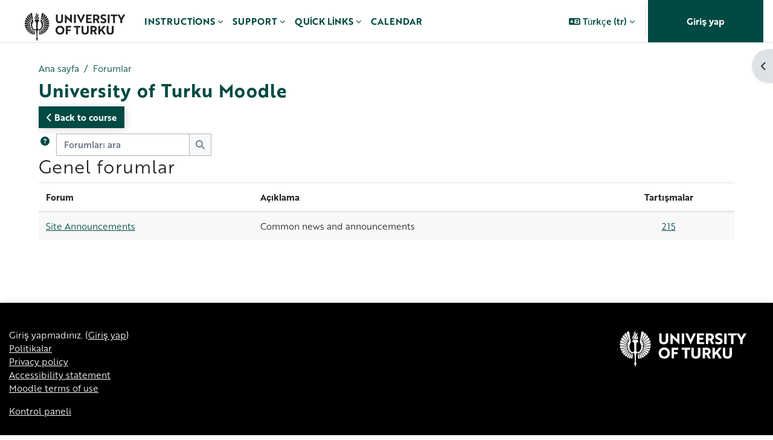

--- FILE ---
content_type: text/html; charset=utf-8
request_url: https://moodle.utu.fi/mod/forum/index.php?id=1&lang=tr
body_size: 13924
content:
<!DOCTYPE html>

<html  dir="ltr" lang="tr" xml:lang="tr">
<head>
    <title>UTU Moodle: Forumlar | UTU Moodle</title>
    <link rel="shortcut icon" href="https://moodle.utu.fi/pluginfile.php/1/theme_maisteriboost/favicon/0/favicon.png" />
    <meta http-equiv="Content-Type" content="text/html; charset=utf-8" />
<meta name="keywords" content="moodle, UTU Moodle: Forumlar | UTU Moodle" />
<link rel="stylesheet" type="text/css" href="https://moodle.utu.fi/theme/yui_combo.php?rollup/3.18.1/yui-moodlesimple-min.css" /><script id="firstthemesheet" type="text/css">/** Required in order to fix style inclusion problems in IE with YUI **/</script><link rel="stylesheet" type="text/css" href="https://moodle.utu.fi/theme/styles.php/maisteriboost/1765897036_1765897023/all" />
<link rel="stylesheet" type="text/css" href="https://moodle.utu.fi/course/format/onetopic/styles.php" />
<script>
//<![CDATA[
var M = {}; M.yui = {};
M.pageloadstarttime = new Date();
M.cfg = {"wwwroot":"https:\/\/moodle.utu.fi","apibase":"https:\/\/moodle.utu.fi\/r.php\/api","homeurl":{},"sesskey":"cf0vMQmHUW","sessiontimeout":"14400","sessiontimeoutwarning":1200,"themerev":"1765897036","slasharguments":1,"theme":"maisteriboost","iconsystemmodule":"core\/icon_system_fontawesome","jsrev":"1765896261","admin":"admin","svgicons":true,"usertimezone":"Avrupa\/Helsinki","language":"tr","courseId":1,"courseContextId":2,"contextid":2,"contextInstanceId":1,"langrev":1768791629,"templaterev":"1765896261","siteId":1,"userId":0};var yui1ConfigFn = function(me) {if(/-skin|reset|fonts|grids|base/.test(me.name)){me.type='css';me.path=me.path.replace(/\.js/,'.css');me.path=me.path.replace(/\/yui2-skin/,'/assets/skins/sam/yui2-skin')}};
var yui2ConfigFn = function(me) {var parts=me.name.replace(/^moodle-/,'').split('-'),component=parts.shift(),module=parts[0],min='-min';if(/-(skin|core)$/.test(me.name)){parts.pop();me.type='css';min=''}
if(module){var filename=parts.join('-');me.path=component+'/'+module+'/'+filename+min+'.'+me.type}else{me.path=component+'/'+component+'.'+me.type}};
YUI_config = {"debug":false,"base":"https:\/\/moodle.utu.fi\/lib\/yuilib\/3.18.1\/","comboBase":"https:\/\/moodle.utu.fi\/theme\/yui_combo.php?","combine":true,"filter":null,"insertBefore":"firstthemesheet","groups":{"yui2":{"base":"https:\/\/moodle.utu.fi\/lib\/yuilib\/2in3\/2.9.0\/build\/","comboBase":"https:\/\/moodle.utu.fi\/theme\/yui_combo.php?","combine":true,"ext":false,"root":"2in3\/2.9.0\/build\/","patterns":{"yui2-":{"group":"yui2","configFn":yui1ConfigFn}}},"moodle":{"name":"moodle","base":"https:\/\/moodle.utu.fi\/theme\/yui_combo.php?m\/1765896261\/","combine":true,"comboBase":"https:\/\/moodle.utu.fi\/theme\/yui_combo.php?","ext":false,"root":"m\/1765896261\/","patterns":{"moodle-":{"group":"moodle","configFn":yui2ConfigFn}},"filter":null,"modules":{"moodle-core-handlebars":{"condition":{"trigger":"handlebars","when":"after"}},"moodle-core-chooserdialogue":{"requires":["base","panel","moodle-core-notification"]},"moodle-core-actionmenu":{"requires":["base","event","node-event-simulate"]},"moodle-core-lockscroll":{"requires":["plugin","base-build"]},"moodle-core-maintenancemodetimer":{"requires":["base","node"]},"moodle-core-blocks":{"requires":["base","node","io","dom","dd","dd-scroll","moodle-core-dragdrop","moodle-core-notification"]},"moodle-core-notification":{"requires":["moodle-core-notification-dialogue","moodle-core-notification-alert","moodle-core-notification-confirm","moodle-core-notification-exception","moodle-core-notification-ajaxexception"]},"moodle-core-notification-dialogue":{"requires":["base","node","panel","escape","event-key","dd-plugin","moodle-core-widget-focusafterclose","moodle-core-lockscroll"]},"moodle-core-notification-alert":{"requires":["moodle-core-notification-dialogue"]},"moodle-core-notification-confirm":{"requires":["moodle-core-notification-dialogue"]},"moodle-core-notification-exception":{"requires":["moodle-core-notification-dialogue"]},"moodle-core-notification-ajaxexception":{"requires":["moodle-core-notification-dialogue"]},"moodle-core-dragdrop":{"requires":["base","node","io","dom","dd","event-key","event-focus","moodle-core-notification"]},"moodle-core-event":{"requires":["event-custom"]},"moodle-core_availability-form":{"requires":["base","node","event","event-delegate","panel","moodle-core-notification-dialogue","json"]},"moodle-course-categoryexpander":{"requires":["node","event-key"]},"moodle-course-management":{"requires":["base","node","io-base","moodle-core-notification-exception","json-parse","dd-constrain","dd-proxy","dd-drop","dd-delegate","node-event-delegate"]},"moodle-course-dragdrop":{"requires":["base","node","io","dom","dd","dd-scroll","moodle-core-dragdrop","moodle-core-notification","moodle-course-coursebase","moodle-course-util"]},"moodle-course-util":{"requires":["node"],"use":["moodle-course-util-base"],"submodules":{"moodle-course-util-base":{},"moodle-course-util-section":{"requires":["node","moodle-course-util-base"]},"moodle-course-util-cm":{"requires":["node","moodle-course-util-base"]}}},"moodle-form-dateselector":{"requires":["base","node","overlay","calendar"]},"moodle-form-shortforms":{"requires":["node","base","selector-css3","moodle-core-event"]},"moodle-question-chooser":{"requires":["moodle-core-chooserdialogue"]},"moodle-question-searchform":{"requires":["base","node"]},"moodle-availability_completion-form":{"requires":["base","node","event","moodle-core_availability-form"]},"moodle-availability_date-form":{"requires":["base","node","event","io","moodle-core_availability-form"]},"moodle-availability_grade-form":{"requires":["base","node","event","moodle-core_availability-form"]},"moodle-availability_group-form":{"requires":["base","node","event","moodle-core_availability-form"]},"moodle-availability_grouping-form":{"requires":["base","node","event","moodle-core_availability-form"]},"moodle-availability_language-form":{"requires":["base","node","event","node-event-simulate","moodle-core_availability-form"]},"moodle-availability_profile-form":{"requires":["base","node","event","moodle-core_availability-form"]},"moodle-availability_xp-form":{"requires":["base","node","event","handlebars","moodle-core_availability-form"]},"moodle-mod_assign-history":{"requires":["node","transition"]},"moodle-mod_attendance-groupfilter":{"requires":["base","node"]},"moodle-mod_customcert-rearrange":{"requires":["dd-delegate","dd-drag"]},"moodle-mod_quiz-questionchooser":{"requires":["moodle-core-chooserdialogue","moodle-mod_quiz-util","querystring-parse"]},"moodle-mod_quiz-quizbase":{"requires":["base","node"]},"moodle-mod_quiz-modform":{"requires":["base","node","event"]},"moodle-mod_quiz-toolboxes":{"requires":["base","node","event","event-key","io","moodle-mod_quiz-quizbase","moodle-mod_quiz-util-slot","moodle-core-notification-ajaxexception"]},"moodle-mod_quiz-autosave":{"requires":["base","node","event","event-valuechange","node-event-delegate","io-form","datatype-date-format"]},"moodle-mod_quiz-dragdrop":{"requires":["base","node","io","dom","dd","dd-scroll","moodle-core-dragdrop","moodle-core-notification","moodle-mod_quiz-quizbase","moodle-mod_quiz-util-base","moodle-mod_quiz-util-page","moodle-mod_quiz-util-slot","moodle-course-util"]},"moodle-mod_quiz-util":{"requires":["node","moodle-core-actionmenu"],"use":["moodle-mod_quiz-util-base"],"submodules":{"moodle-mod_quiz-util-base":{},"moodle-mod_quiz-util-slot":{"requires":["node","moodle-mod_quiz-util-base"]},"moodle-mod_quiz-util-page":{"requires":["node","moodle-mod_quiz-util-base"]}}},"moodle-message_airnotifier-toolboxes":{"requires":["base","node","io"]},"moodle-block_xp-filters":{"requires":["base","node","moodle-core-dragdrop","moodle-core-notification-confirm","moodle-block_xp-rulepicker"]},"moodle-block_xp-notification":{"requires":["base","node","handlebars","button-plugin","moodle-core-notification-dialogue"]},"moodle-block_xp-rulepicker":{"requires":["base","node","handlebars","moodle-core-notification-dialogue"]},"moodle-editor_atto-editor":{"requires":["node","transition","io","overlay","escape","event","event-simulate","event-custom","node-event-html5","node-event-simulate","yui-throttle","moodle-core-notification-dialogue","moodle-editor_atto-rangy","handlebars","timers","querystring-stringify"]},"moodle-editor_atto-plugin":{"requires":["node","base","escape","event","event-outside","handlebars","event-custom","timers","moodle-editor_atto-menu"]},"moodle-editor_atto-menu":{"requires":["moodle-core-notification-dialogue","node","event","event-custom"]},"moodle-editor_atto-rangy":{"requires":[]},"moodle-report_eventlist-eventfilter":{"requires":["base","event","node","node-event-delegate","datatable","autocomplete","autocomplete-filters"]},"moodle-report_loglive-fetchlogs":{"requires":["base","event","node","io","node-event-delegate"]},"moodle-gradereport_history-userselector":{"requires":["escape","event-delegate","event-key","handlebars","io-base","json-parse","moodle-core-notification-dialogue"]},"moodle-qbank_editquestion-chooser":{"requires":["moodle-core-chooserdialogue"]},"moodle-tool_lp-dragdrop-reorder":{"requires":["moodle-core-dragdrop"]},"moodle-assignfeedback_editpdf-editor":{"requires":["base","event","node","io","graphics","json","event-move","event-resize","transition","querystring-stringify-simple","moodle-core-notification-dialog","moodle-core-notification-alert","moodle-core-notification-warning","moodle-core-notification-exception","moodle-core-notification-ajaxexception"]},"moodle-atto_accessibilitychecker-button":{"requires":["color-base","moodle-editor_atto-plugin"]},"moodle-atto_accessibilityhelper-button":{"requires":["moodle-editor_atto-plugin"]},"moodle-atto_align-button":{"requires":["moodle-editor_atto-plugin"]},"moodle-atto_bold-button":{"requires":["moodle-editor_atto-plugin"]},"moodle-atto_charmap-button":{"requires":["moodle-editor_atto-plugin"]},"moodle-atto_clear-button":{"requires":["moodle-editor_atto-plugin"]},"moodle-atto_collapse-button":{"requires":["moodle-editor_atto-plugin"]},"moodle-atto_echo360attoplugin-button":{"requires":["moodle-editor_atto-plugin"]},"moodle-atto_emojipicker-button":{"requires":["moodle-editor_atto-plugin"]},"moodle-atto_emoticon-button":{"requires":["moodle-editor_atto-plugin"]},"moodle-atto_equation-button":{"requires":["moodle-editor_atto-plugin","moodle-core-event","io","event-valuechange","tabview","array-extras"]},"moodle-atto_fontfamily-button":{"requires":["moodle-editor_atto-plugin"]},"moodle-atto_fullscreen-button":{"requires":["event-resize","moodle-editor_atto-plugin"]},"moodle-atto_h5p-button":{"requires":["moodle-editor_atto-plugin"]},"moodle-atto_html-codemirror":{"requires":["moodle-atto_html-codemirror-skin"]},"moodle-atto_html-beautify":{},"moodle-atto_html-button":{"requires":["promise","moodle-editor_atto-plugin","moodle-atto_html-beautify","moodle-atto_html-codemirror","event-valuechange"]},"moodle-atto_image-button":{"requires":["moodle-editor_atto-plugin"]},"moodle-atto_indent-button":{"requires":["moodle-editor_atto-plugin"]},"moodle-atto_italic-button":{"requires":["moodle-editor_atto-plugin"]},"moodle-atto_link-button":{"requires":["moodle-editor_atto-plugin"]},"moodle-atto_managefiles-usedfiles":{"requires":["node","escape"]},"moodle-atto_managefiles-button":{"requires":["moodle-editor_atto-plugin"]},"moodle-atto_media-button":{"requires":["moodle-editor_atto-plugin","moodle-form-shortforms"]},"moodle-atto_multilang2-button":{"requires":["moodle-editor_atto-plugin"]},"moodle-atto_noautolink-button":{"requires":["moodle-editor_atto-plugin"]},"moodle-atto_orderedlist-button":{"requires":["moodle-editor_atto-plugin"]},"moodle-atto_recordrtc-recording":{"requires":["moodle-atto_recordrtc-button"]},"moodle-atto_recordrtc-button":{"requires":["moodle-editor_atto-plugin","moodle-atto_recordrtc-recording"]},"moodle-atto_rtl-button":{"requires":["moodle-editor_atto-plugin"]},"moodle-atto_strike-button":{"requires":["moodle-editor_atto-plugin"]},"moodle-atto_styles-button":{"requires":["moodle-editor_atto-plugin"]},"moodle-atto_subscript-button":{"requires":["moodle-editor_atto-plugin"]},"moodle-atto_superscript-button":{"requires":["moodle-editor_atto-plugin"]},"moodle-atto_table-button":{"requires":["moodle-editor_atto-plugin","moodle-editor_atto-menu","event","event-valuechange"]},"moodle-atto_title-button":{"requires":["moodle-editor_atto-plugin"]},"moodle-atto_underline-button":{"requires":["moodle-editor_atto-plugin"]},"moodle-atto_undo-button":{"requires":["moodle-editor_atto-plugin"]},"moodle-atto_unorderedlist-button":{"requires":["moodle-editor_atto-plugin"]}}},"gallery":{"name":"gallery","base":"https:\/\/moodle.utu.fi\/lib\/yuilib\/gallery\/","combine":true,"comboBase":"https:\/\/moodle.utu.fi\/theme\/yui_combo.php?","ext":false,"root":"gallery\/1765896261\/","patterns":{"gallery-":{"group":"gallery"}}}},"modules":{"core_filepicker":{"name":"core_filepicker","fullpath":"https:\/\/moodle.utu.fi\/lib\/javascript.php\/1765896261\/repository\/filepicker.js","requires":["base","node","node-event-simulate","json","async-queue","io-base","io-upload-iframe","io-form","yui2-treeview","panel","cookie","datatable","datatable-sort","resize-plugin","dd-plugin","escape","moodle-core_filepicker","moodle-core-notification-dialogue"]},"core_comment":{"name":"core_comment","fullpath":"https:\/\/moodle.utu.fi\/lib\/javascript.php\/1765896261\/comment\/comment.js","requires":["base","io-base","node","json","yui2-animation","overlay","escape"]}},"logInclude":[],"logExclude":[],"logLevel":null};
M.yui.loader = {modules: {}};

//]]>
</script>

<meta name="moodle-validation" content="988ec9cec6ff80c522781b7726a97685">
<script>
  (function(d) {
    var config = {
      kitId: 'xte4arw',
      scriptTimeout: 3000,
      async: true
    },
    h=d.documentElement,t=setTimeout(function(){h.className=h.className.replace(/\bwf-loading\b/g,"")+" wf-inactive";},config.scriptTimeout),tk=d.createElement("script"),f=false,s=d.getElementsByTagName("script")[0],a;h.className+=" wf-loading";tk.src='https://use.typekit.net/'+config.kitId+'.js';tk.async=true;tk.onload=tk.onreadystatechange=function(){a=this.readyState;if(f||a&&a!="complete"&&a!="loaded")return;f=true;clearTimeout(t);try{Typekit.load(config)}catch(e){}};s.parentNode.insertBefore(tk,s)
  })(document);
</script>

<!-- Matomo Tag Manager -->
<script type="text/javascript">
var _mtm = _mtm || [];
_mtm.push({'mtm.startTime': (new Date().getTime()), 'event': 'mtm.Start'});
var d=document, g=d.createElement('script'), s=d.getElementsByTagName('script')[0];
g.type='text/javascript'; g.async=true; g.defer=true; g.src='https://analytics.utu.fi/js/container_o57xbrBf.js'; s.parentNode.insertBefore(g,s);
</script>


<link rel="stylesheet" href="https://use.typekit.net/xte4arw.css">


    <meta name="viewport" content="width=device-width, initial-scale=1.0">
    <style>
    @font-face {
        font-family: 'primaryfont';
        src: url("https://moodle.utu.fi/pluginfile.php/1/theme_maisteriboost/primaryfont/0/NotoSans-Regular.ttf") format('truetype');
        font-weight: normal;
        font-style: normal;
    }
    </style>
</head>

<body  id="page-mod-forum-index" class="format-site  path-mod path-mod-forum chrome dir-ltr lang-tr yui-skin-sam yui3-skin-sam moodle-utu-fi pagelayout-incourse course-1 context-2 notloggedin theme uses-drawers" >
<div class="toast-wrapper mx-auto py-0 fixed-top" role="status" aria-live="polite"></div>
<div id="page-wrapper" class="d-print-block">

    <div>
    <a class="sr-only sr-only-focusable" href="#maincontent">Ana içeriğe git</a>
</div><script src="https://moodle.utu.fi/lib/javascript.php/1765896261/lib/polyfills/polyfill.js"></script>
<script src="https://moodle.utu.fi/theme/yui_combo.php?rollup/3.18.1/yui-moodlesimple-min.js"></script><script src="https://moodle.utu.fi/lib/javascript.php/1765896261/lib/javascript-static.js"></script>
<script>
//<![CDATA[
document.body.className += ' jsenabled';
//]]>
</script>

<div class="eupopup eupopup-container eupopup-container-block eupopup-container-bottom eupopup-block eupopup-style-compact" role="dialog" aria-label="Politikalar">
    </div>
    <div class="eupopup-markup d-none">
        <div class="eupopup-head"></div>
        <div class="eupopup-body">
            Bu web sitesinde gezinmeye devam ederseniz, politikalarımızı kabul etmiş olursunuz:
            <ul>
                    <li>
                        <a href="https://moodle.utu.fi/admin/tool/policy/view.php?versionid=4&amp;returnurl=https%3A%2F%2Fmoodle.utu.fi%2Fmod%2Fforum%2Findex.php%3Fid%3D1" data-action="view-guest" data-versionid="4" data-behalfid="1">
                            Käyttösäännöt / Terms of Use
                        </a>
                    </li>
            </ul>
        </div>
        <div class="eupopup-buttons">
            <a href="#" class="eupopup-button eupopup-button_1">Devam et</a>
        </div>
        <div class="clearfix"></div>
        <a href="#" class="eupopup-closebutton">x</a>
    </div>
        <nav class="navbar fixed-top navbar-expand" aria-label="Site navigasyonu">
            <button class="navbar-toggler aabtn d-block d-md-none px-1 my-1 border-0" data-toggler="drawers" data-action="toggle" data-target="theme_boost-drawers-primary">
                <span class="navbar-toggler-icon"></span>
                <span class="sr-only">Yan panel</span>
            </button>
        
                    <a href="https://moodle.utu.fi" class="navbar-brandhas-logo" data-toggle="tooltip" data-placement="bottom" title="Kontrol paneli" aria-label="Kontrol paneli">
                        <img class="site-logo" src="//moodle.utu.fi/pluginfile.php/1/theme_maisteriboost/logo/1765897036/UTU_EN.png" alt="Site logo">
                    </a>    
        
                <div class="primary-navigation">
                    <nav class="moremenu navigation">
                        <ul id="moremenu-696ecb2d83c09-navbar-nav" role="menubar" class="nav more-nav navbar-nav">
                                    <li data-key="home" class="nav-item" role="none" data-forceintomoremenu="false">
                                                <a role="menuitem" class="nav-link active "
                                                    href="https://moodle.utu.fi/"
                                                    
                                                    aria-current="true"
                                                    data-disableactive="true"
                                                    
                                                >
                                                    Ana sayfa
                                                </a>
                                    </li>
                                    <li class="dropdown nav-item" role="none" data-forceintomoremenu="false">
                                        <a class="dropdown-toggle nav-link  " id="drop-down-696ecb2d83ad1" role="menuitem" data-toggle="dropdown"
                                            aria-haspopup="true" aria-expanded="false" href="#" aria-controls="drop-down-menu-696ecb2d83ad1"
                                            
                                            
                                            tabindex="-1"
                                        >
                                            Instructions
                                        </a>
                                        <div class="dropdown-menu" role="menu" id="drop-down-menu-696ecb2d83ad1" aria-labelledby="drop-down-696ecb2d83ad1">
                                                        <a class="dropdown-item" role="menuitem" href="https://moodle.utu.fi/local/mmhelp_documentmanager/view.php?documentid=1"  data-disableactive="true" tabindex="-1"
                                                            
                                                        >
                                                            General UTU instructions
                                                        </a>
                                                        <a class="dropdown-item" role="menuitem" href="https://www.utu.fi/en/university/wireless-networks-utu-accounts-and-it-support/moodle-login-instructions"  data-disableactive="true" tabindex="-1"
                                                            
                                                        >
                                                            Do you have issues to log in
                                                        </a>
                                        </div>
                                    </li>
                                    <li class="dropdown nav-item" role="none" data-forceintomoremenu="false">
                                        <a class="dropdown-toggle nav-link  " id="drop-down-696ecb2d83b0c" role="menuitem" data-toggle="dropdown"
                                            aria-haspopup="true" aria-expanded="false" href="#" aria-controls="drop-down-menu-696ecb2d83b0c"
                                            
                                            
                                            tabindex="-1"
                                        >
                                            Support
                                        </a>
                                        <div class="dropdown-menu" role="menu" id="drop-down-menu-696ecb2d83b0c" aria-labelledby="drop-down-696ecb2d83b0c">
                                                        <a class="dropdown-item" role="menuitem" href="mailto:helpdesk@utu.fi"  data-disableactive="true" tabindex="-1"
                                                            
                                                        >
                                                            helpdesk@utu.fi
                                                        </a>
                                                        <a class="dropdown-item" role="menuitem" href=""  data-disableactive="true" tabindex="-1"
                                                            
                                                        >
                                                            phone +358 (0) 29 450 6000
                                                        </a>
                                        </div>
                                    </li>
                                    <li class="dropdown nav-item" role="none" data-forceintomoremenu="false">
                                        <a class="dropdown-toggle nav-link  " id="drop-down-696ecb2d83b22" role="menuitem" data-toggle="dropdown"
                                            aria-haspopup="true" aria-expanded="false" href="#" aria-controls="drop-down-menu-696ecb2d83b22"
                                            
                                            
                                            tabindex="-1"
                                        >
                                            Quick links
                                        </a>
                                        <div class="dropdown-menu" role="menu" id="drop-down-menu-696ecb2d83b22" aria-labelledby="drop-down-696ecb2d83b22">
                                                        <a class="dropdown-item" role="menuitem" href="https://moodle.utu.fi/course/"  data-disableactive="true" tabindex="-1"
                                                            
                                                        >
                                                            All Courses
                                                        </a>
                                                        <a class="dropdown-item" role="menuitem" href="https://student.peppi.utu.fi/"  data-disableactive="true" tabindex="-1"
                                                            
                                                        >
                                                            Student's Peppi
                                                        </a>
                                                        <a class="dropdown-item" role="menuitem" href="https://planner.peppi.utu.fi/"  data-disableactive="true" tabindex="-1"
                                                            
                                                        >
                                                            Staff's Peppi
                                                        </a>
                                                        <a class="dropdown-item" role="menuitem" href="https://digicampus.fi/"  data-disableactive="true" tabindex="-1"
                                                            
                                                        >
                                                            Digicampus
                                                        </a>
                                        </div>
                                    </li>
                                    <li data-key="" class="nav-item" role="none" data-forceintomoremenu="false">
                                                <a role="menuitem" class="nav-link  "
                                                    href="https://moodle.utu.fi/calendar/view.php?view=month&amp;time=1732625013"
                                                    
                                                    
                                                    data-disableactive="true"
                                                    tabindex="-1"
                                                >
                                                    Calendar
                                                </a>
                                    </li>
                            <li role="none" class="nav-item dropdown dropdownmoremenu d-none" data-region="morebutton">
                                <a class="dropdown-toggle nav-link " href="#" id="moremenu-dropdown-696ecb2d83c09" role="menuitem" data-toggle="dropdown" aria-haspopup="true" aria-expanded="false" tabindex="-1">
                                    Daha fazla
                                </a>
                                <ul class="dropdown-menu dropdown-menu-left" data-region="moredropdown" aria-labelledby="moremenu-dropdown-696ecb2d83c09" role="menu">
                                </ul>
                            </li>
                        </ul>
                    </nav>
                </div>
        
            <!-- Visibility via settings -->
            
        
            <div class="navbar-nav d-none d-md-flex my-1 px-1">
                
                <!-- page_heading_menu -->
                
            </div>
        
            <div id="usernavigation" class="navbar-nav ml-auto">
                    <div class="langmenu">
                        <div class="dropdown show">
                            <a href="#" role="button" id="lang-menu-toggle" data-toggle="dropdown" aria-label="Selected language: Türkçe ‎(tr)‎" aria-haspopup="true" aria-controls="lang-action-menu" class="btn dropdown-toggle">
                                <i class="icon fa fa-language fa-fw me-1" aria-hidden="true"></i>
                                <span class="langbutton">
                                    Türkçe ‎(tr)‎
                                </span>
                                <b class="caret"></b>
                            </a>
                            <div role="menu" aria-labelledby="lang-menu-toggle" id="lang-action-menu" class="dropdown-menu dropdown-menu-right">
                                        <a href="https://moodle.utu.fi/mod/forum/index.php?id=1&amp;lang=de" class="dropdown-item ps-5" role="menuitem" 
                                                lang="de" >
                                            Deutsch ‎(de)‎
                                        </a>
                                        <a href="https://moodle.utu.fi/mod/forum/index.php?id=1&amp;lang=et" class="dropdown-item ps-5" role="menuitem" 
                                                lang="et" >
                                            eesti ‎(et)‎
                                        </a>
                                        <a href="https://moodle.utu.fi/mod/forum/index.php?id=1&amp;lang=en" class="dropdown-item ps-5" role="menuitem" 
                                                lang="en" >
                                            English ‎(en)‎
                                        </a>
                                        <a href="https://moodle.utu.fi/mod/forum/index.php?id=1&amp;lang=es_es" class="dropdown-item ps-5" role="menuitem" 
                                                lang="es" >
                                            Español - España ‎(es_es)‎
                                        </a>
                                        <a href="https://moodle.utu.fi/mod/forum/index.php?id=1&amp;lang=es" class="dropdown-item ps-5" role="menuitem" 
                                                lang="es" >
                                            Español - Internacional ‎(es)‎
                                        </a>
                                        <a href="https://moodle.utu.fi/mod/forum/index.php?id=1&amp;lang=sv_fi" class="dropdown-item ps-5" role="menuitem" 
                                                lang="sv" >
                                            Finlandssvenska ‎(sv_fi)‎
                                        </a>
                                        <a href="https://moodle.utu.fi/mod/forum/index.php?id=1&amp;lang=fr" class="dropdown-item ps-5" role="menuitem" 
                                                lang="fr" >
                                            Français ‎(fr)‎
                                        </a>
                                        <a href="https://moodle.utu.fi/mod/forum/index.php?id=1&amp;lang=it" class="dropdown-item ps-5" role="menuitem" 
                                                lang="it" >
                                            Italiano ‎(it)‎
                                        </a>
                                        <a href="https://moodle.utu.fi/mod/forum/index.php?id=1&amp;lang=lt" class="dropdown-item ps-5" role="menuitem" 
                                                lang="lt" >
                                            Lietuvių ‎(lt)‎
                                        </a>
                                        <a href="https://moodle.utu.fi/mod/forum/index.php?id=1&amp;lang=hu" class="dropdown-item ps-5" role="menuitem" 
                                                lang="hu" >
                                            magyar ‎(hu)‎
                                        </a>
                                        <a href="https://moodle.utu.fi/mod/forum/index.php?id=1&amp;lang=nl" class="dropdown-item ps-5" role="menuitem" 
                                                lang="nl" >
                                            Nederlands ‎(nl)‎
                                        </a>
                                        <a href="https://moodle.utu.fi/mod/forum/index.php?id=1&amp;lang=pl" class="dropdown-item ps-5" role="menuitem" 
                                                lang="pl" >
                                            Polski ‎(pl)‎
                                        </a>
                                        <a href="https://moodle.utu.fi/mod/forum/index.php?id=1&amp;lang=pt" class="dropdown-item ps-5" role="menuitem" 
                                                lang="pt" >
                                            Português - Portugal ‎(pt)‎
                                        </a>
                                        <a href="https://moodle.utu.fi/mod/forum/index.php?id=1&amp;lang=fi" class="dropdown-item ps-5" role="menuitem" 
                                                lang="fi" >
                                            Suomi ‎(fi)‎
                                        </a>
                                        <a href="https://moodle.utu.fi/mod/forum/index.php?id=1&amp;lang=sv" class="dropdown-item ps-5" role="menuitem" 
                                                lang="sv" >
                                            Svenska ‎(sv)‎
                                        </a>
                                        <a href="https://moodle.utu.fi/mod/forum/index.php?id=1&amp;lang=th" class="dropdown-item ps-5" role="menuitem" 
                                                lang="th" >
                                            Thai ‎(th)‎
                                        </a>
                                        <a href="#" class="dropdown-item ps-5" role="menuitem" aria-current="true"
                                                >
                                            Türkçe ‎(tr)‎
                                        </a>
                                        <a href="https://moodle.utu.fi/mod/forum/index.php?id=1&amp;lang=ru" class="dropdown-item ps-5" role="menuitem" 
                                                lang="ru" >
                                            Русский ‎(ru)‎
                                        </a>
                                        <a href="https://moodle.utu.fi/mod/forum/index.php?id=1&amp;lang=ar" class="dropdown-item ps-5" role="menuitem" 
                                                lang="ar" >
                                            العربية ‎(ar)‎
                                        </a>
                                        <a href="https://moodle.utu.fi/mod/forum/index.php?id=1&amp;lang=ja" class="dropdown-item ps-5" role="menuitem" 
                                                lang="ja" >
                                            日本語 ‎(ja)‎
                                        </a>
                                        <a href="https://moodle.utu.fi/mod/forum/index.php?id=1&amp;lang=zh_tw" class="dropdown-item ps-5" role="menuitem" 
                                                lang="zh" >
                                            正體中文 ‎(zh_tw)‎
                                        </a>
                                        <a href="https://moodle.utu.fi/mod/forum/index.php?id=1&amp;lang=zh_cn" class="dropdown-item ps-5" role="menuitem" 
                                                lang="zh" >
                                            简体中文 ‎(zh_cn)‎
                                        </a>
                            </div>
                        </div>
                    </div>
                    <div class="divider border-left h-75 align-self-center mx-1"></div>
                
                
                <div class="d-flex align-items-stretch usermenu-container" data-region="usermenu">
                        <div class="usermenu">
                                <span class="login ps-2">
                                        <a href="https://moodle.utu.fi/login/index.php">Giriş yap</a>
                                </span>
                        </div>
                </div>
                
            </div>
        </nav>
        

<div  class="drawer drawer-left drawer-primary d-print-none not-initialized" data-region="fixed-drawer" id="theme_boost-drawers-primary" data-preference="" data-state="show-drawer-primary" data-forceopen="0" data-close-on-resize="1">
    <div class="drawerheader">
        <div class="mmdrawer-header-row d-flex flex-row align-items-center w-100">
            <button
                class="btn drawertoggle icon-no-margin hidden"
                data-toggler="drawers"
                data-action="closedrawer"
                data-target="theme_boost-drawers-primary"
                data-placement="right"
                title="Cekmeceyi kapat"
            >
                <i class="icon fa-solid fa-square-xmark fa-fw" aria-hidden="true" style="font-size: 2rem;"></i>
            </button>
            <div class="drawerheadercontent hidden">
                
            </div>
        </div>
        
    </div>

    
    
    <div class="drawercontent drag-container" data-usertour="scroller">
                <div class="list-group">
                <a href="https://moodle.utu.fi/" class="list-group-item list-group-item-action active " aria-current="true">
                    Ana sayfa
                </a>
                <a id="drop-down-6" href="#" class="list-group-item list-group-item-action icons-collapse-expand collapsed d-flex" data-toggle="collapse" data-target="#drop-down-menu-6" aria-expanded="false" aria-controls="drop-down-menu-6">
                    Instructions
                    <span class="ml-auto expanded-icon icon-no-margin mx-2">
                        <i class="icon fa fa-chevron-down fa-fw " aria-hidden="true" ></i>
                        <span class="sr-only">
                            Daralt
                        </span>
                    </span>
                    <span class="ml-auto collapsed-icon icon-no-margin mx-2">
                        <i class="icon fa fa-chevron-right fa-fw " aria-hidden="true" ></i>
                        <span class="sr-only">
                            Genişlet
                        </span>
                    </span>
                </a>
                <div class="collapse list-group-item p-0 border-0" role="menu" id="drop-down-menu-6" aria-labelledby="drop-down-6">
                             <a href="https://moodle.utu.fi/local/mmhelp_documentmanager/view.php?documentid=1" class="pl-5 bg-light list-group-item list-group-item-action">General UTU instructions</a>
                             <a href="https://www.utu.fi/en/university/wireless-networks-utu-accounts-and-it-support/moodle-login-instructions" class="pl-5 bg-light list-group-item list-group-item-action">Do you have issues to log in</a>
                </div>
                <a id="drop-down-12" href="#" class="list-group-item list-group-item-action icons-collapse-expand collapsed d-flex" data-toggle="collapse" data-target="#drop-down-menu-12" aria-expanded="false" aria-controls="drop-down-menu-12">
                    Support
                    <span class="ml-auto expanded-icon icon-no-margin mx-2">
                        <i class="icon fa fa-chevron-down fa-fw " aria-hidden="true" ></i>
                        <span class="sr-only">
                            Daralt
                        </span>
                    </span>
                    <span class="ml-auto collapsed-icon icon-no-margin mx-2">
                        <i class="icon fa fa-chevron-right fa-fw " aria-hidden="true" ></i>
                        <span class="sr-only">
                            Genişlet
                        </span>
                    </span>
                </a>
                <div class="collapse list-group-item p-0 border-0" role="menu" id="drop-down-menu-12" aria-labelledby="drop-down-12">
                             <a href="mailto:helpdesk@utu.fi" class="pl-5 bg-light list-group-item list-group-item-action">helpdesk@utu.fi</a>
                             <a href="" class="pl-5 bg-light list-group-item list-group-item-action">phone +358 (0) 29 450 6000</a>
                </div>
                <a id="drop-down-21" href="#" class="list-group-item list-group-item-action icons-collapse-expand collapsed d-flex" data-toggle="collapse" data-target="#drop-down-menu-21" aria-expanded="false" aria-controls="drop-down-menu-21">
                    Quick links
                    <span class="ml-auto expanded-icon icon-no-margin mx-2">
                        <i class="icon fa fa-chevron-down fa-fw " aria-hidden="true" ></i>
                        <span class="sr-only">
                            Daralt
                        </span>
                    </span>
                    <span class="ml-auto collapsed-icon icon-no-margin mx-2">
                        <i class="icon fa fa-chevron-right fa-fw " aria-hidden="true" ></i>
                        <span class="sr-only">
                            Genişlet
                        </span>
                    </span>
                </a>
                <div class="collapse list-group-item p-0 border-0" role="menu" id="drop-down-menu-21" aria-labelledby="drop-down-21">
                             <a href="https://moodle.utu.fi/course/" class="pl-5 bg-light list-group-item list-group-item-action">All Courses</a>
                             <a href="https://student.peppi.utu.fi/" class="pl-5 bg-light list-group-item list-group-item-action">Student's Peppi</a>
                             <a href="https://planner.peppi.utu.fi/" class="pl-5 bg-light list-group-item list-group-item-action">Staff's Peppi</a>
                             <a href="https://digicampus.fi/" class="pl-5 bg-light list-group-item list-group-item-action">Digicampus</a>
                </div>
                <a href="https://moodle.utu.fi/calendar/view.php?view=month&amp;time=1732625013" class="list-group-item list-group-item-action  " >
                    Calendar
                </a>
            <!-- Visibility via settings -->
            
        </div>

    </div>
</div>
    <div id="page" data-region="mainpage" data-usertour="scroller" class="drawers   drag-container">
        
        
        <div id="topofscroll" class="main-inner container-fluid ">
            <div class="drawer-toggles d-flex">
                    <div class="drawer-toggler drawer-right-toggle ml-auto d-print-none">
                        <button
                            class="btn icon-no-margin"
                            data-toggler="drawers"
                            data-action="toggle"
                            data-target="theme_boost-drawers-blocks"
                            data-placement="right"
                            title="Blok çekmecesini aç"
                        >
                            <span class="sr-only">Blok çekmecesini aç</span>
                            <span class="dir-rtl-hide"><i class="icon fa fa-chevron-left fa-fw " aria-hidden="true" ></i></span>
                            <span class="dir-ltr-hide"><i class="icon fa fa-chevron-right fa-fw " aria-hidden="true" ></i></span>
                        </button>
                    </div>
            </div>
            
            <header id="page-header" class="header-maxwidth d-print-none">
    <div class="w-100">
        <div class="d-flex flex-wrap">
            <div id="page-navbar">
                <nav aria-label="İçerik haritası">
    <ol class="breadcrumb">
                <li class="breadcrumb-item">
                    <a href="https://moodle.utu.fi/"
                        
                        
                        
                    >
                        Ana sayfa
                    </a>
                </li>
        
                <li class="breadcrumb-item">
                    <span >
                        Forumlar
                    </span>
                </li>
        </ol>
</nav>
            </div>
            <div class="ms-auto d-flex">
                
            </div>
            <div id="course-header">
                
            </div>
        </div>
        <div class="d-flex align-items-center">
            <div class="me-auto d-flex flex-column">
                <div>
                    <div class="page-context-header d-flex flex-wrap align-items-center mb-2">
    <div class="page-header-headings">
        <h1 class="h2 mb-0">University of Turku Moodle</h1>
    </div>
</div>
                </div>
                <div>
                </div>
            </div>
            <div class="header-actions-container ms-auto" data-region="header-actions-container">
            </div>
        </div>
    </div>
</header>
            
              <aside id="block-region-content"  class="block-region yui3-dd-drop" data-blockregion="content" data-droptarget="1"></aside>
            <div id="page-content" class="pb-3 d-print-block">
                <div id="region-main-box">
                    <section id="region-main" aria-label="İçerik">


                        <a id="mm-back-to-course-fontpage" class="btn btn-primary mb-2" href="https://moodle.utu.fi/course/view.php?id=1" role="button"><i class="fa-solid fa-chevron-left"></i>
                             
                             Back to course</a>
                        <span class="notifications" id="user-notifications"></span>
                        
                        <div role="main"><span id="maincontent"></span><div class="input-group me-5"><a class="btn btn-link p-0 me-2 icon-no-margin" role="button"
        data-container="body" data-toggle="popover"
        data-placement="right" data-content="&lt;div class=&quot;no-overflow&quot;&gt;&lt;p&gt;Temel arama yaparken metin içinde herhangi bir yerde bir veya birden çok sözcük için sadece aralarında boşluk bırakarak sözcükleri yazın. İki karakterden uzun tüm sözcükler aranabilir.&lt;/p&gt;

&lt;p&gt;Arama kutusuna hiçbirşey yazmadan ara butonuna tıklarsanız,  gelişmiş arama seçeneklerine ulaşırsınız.&lt;/p&gt;
&lt;/div&gt; "
        data-html="true" tabindex="0" data-trigger="focus" aria-label="Yardım">
      <i class="icon fa fa-circle-question text-info fa-fw "  title="Ara ile yardım" role="img" aria-label="Ara ile yardım"></i>
    </a>
<div class="simplesearchform ">
    <form autocomplete="off" action="https://moodle.utu.fi/mod/forum/search.php" method="get" accept-charset="utf-8" class="mform d-flex flex-wrap align-items-center simplesearchform">
        <input type="hidden" name="id" value="1">
    <div class="input-group">
        <label for="searchinput-696ecb2d701a7696ecb2d701a81">
            <span class="sr-only">Forumları ara</span>
        </label>
        <input type="text"
           id="searchinput-696ecb2d701a7696ecb2d701a81"
           class="form-control"
           placeholder="Forumları ara"
           aria-label="Forumları ara"
           name="search"
           data-region="input"
           autocomplete="off"
           value=""
        >
        <div class="input-group-append">
            <button type="submit"
                class="btn btn-submit  search-icon"
                
            >
                <i class="icon fa fa-magnifying-glass fa-fw " aria-hidden="true" ></i>
                <span class="sr-only">Forumları ara</span>
            </button>
        </div>

    </div>
    </form>
</div></div><h2>Genel forumlar</h2><div class="table-responsive"><table class="generaltable">
<thead>
<tr>
<th class="header c0" style="text-align:left;" scope="col">Forum</th>
<th class="header c1" style="text-align:left;" scope="col">Açıklama</th>
<th class="header c2 lastcol" style="text-align:center;" scope="col">Tartışmalar</th>
</tr>
</thead>
<tbody><tr class="lastrow">
<td class="cell c0" style="text-align:left;"><a href="view.php?f=6" >Site Announcements</a></td>
<td class="cell c1" style="text-align:left;"><div class="no-overflow">Common news and announcements</div></td>
<td class="cell c2 lastcol" style="text-align:center;"><a href="view.php?f=6" >215</a></td>
</tr>
</tbody>
</table>
</div></div>
                            
                        
                         
                        <aside id="block-region-bottom" class="block-region yui3-dd-drop" data-blockregion="bottom" data-droptarget="1"></aside>
                    </section>
                </div>
            </div>
        </div>
        
        <footer id="page-footer">
            <div class="container-fluid ">
                <div class="row ">
                    <div class="col-md-6 mt-md-0 mt-3">
                        <div id="course-footer">
                            
                        </div>
                        </br>
                        <div class="logininfo">
                            <div class="logininfo">Giriş yapmadınız. (<a href="https://moodle.utu.fi/login/index.php">Giriş yap</a>)</div>
                        </div>
                        <div class="policiesfooter"><a href="https://moodle.utu.fi/admin/tool/policy/viewall.php?returnurl=https%3A%2F%2Fmoodle.utu.fi%2Fmod%2Fforum%2Findex.php%3Fid%3D1">Politikalar</a></div>
                        <div class=" privacypolicy">
<a href="https://moodle.utu.fi/theme/maisteriboost/privacypolicy.php">Privacy policy</a>
</div>
                        <div class=" accessibilitystatement">
<a href="https://moodle.utu.fi/theme/maisteriboost/accessibilitystatement.php">Accessibility statement</a>
</div>
                        <div class="text_to_html"><p dir="ltr" style="text-align:left;"><a href="https://moodle.utu.fi/local/mmhelp_documentmanager/view.php?documentid=21">Moodle terms of use</a></p></div>
        
                        <div class="tool_usertours-resettourcontainer"></div>
                        <a href="https://moodle.utu.fi/my/">Kontrol paneli</a>
                        <nav class="nav navbar-nav d-md-none" aria-label="Özelleştirilmiş menü">
                                <ul class="list-unstyled pt-3">
                                                    <li>Instructions</li>
                                                <li>
                                                    <ul class="list-unstyled ms-3">
                                                                        <li><a href="https://moodle.utu.fi/local/mmhelp_documentmanager/view.php?documentid=1" title="">General UTU instructions</a></li>
                                                                        <li><a href="https://www.utu.fi/en/university/wireless-networks-utu-accounts-and-it-support/moodle-login-instructions" title="">Do you have issues to log in</a></li>
                                                    </ul>
                                                </li>
                                                    <li>Support</li>
                                                <li>
                                                    <ul class="list-unstyled ms-3">
                                                                        <li><a href="mailto:helpdesk@utu.fi" title="">helpdesk@utu.fi</a></li>
                                                                        <li>phone +358 (0) 29 450 6000</li>
                                                    </ul>
                                                </li>
                                                    <li>Quick links</li>
                                                <li>
                                                    <ul class="list-unstyled ms-3">
                                                                        <li><a href="https://moodle.utu.fi/course/" title="">All Courses</a></li>
                                                                        <li><a href="https://student.peppi.utu.fi/" title="">Student's Peppi</a></li>
                                                                        <li><a href="https://planner.peppi.utu.fi/" title="">Staff's Peppi</a></li>
                                                                        <li><a href="https://digicampus.fi/" title="">Digicampus</a></li>
                                                    </ul>
                                                </li>
                                                    <li><a href="https://moodle.utu.fi/calendar/view.php?view=month&amp;time=1732625013" title="">Calendar</a></li>
                                                    <li><a href="#" title="Dil">Türkçe ‎(tr)‎</a></li>
                                                <li>
                                                    <ul class="list-unstyled ms-3">
                                                                        <li><a href="https://moodle.utu.fi/mod/forum/index.php?id=1&amp;lang=de" title="Dil">Deutsch ‎(de)‎</a></li>
                                                                        <li><a href="https://moodle.utu.fi/mod/forum/index.php?id=1&amp;lang=et" title="Dil">eesti ‎(et)‎</a></li>
                                                                        <li><a href="https://moodle.utu.fi/mod/forum/index.php?id=1&amp;lang=en" title="Dil">English ‎(en)‎</a></li>
                                                                        <li><a href="https://moodle.utu.fi/mod/forum/index.php?id=1&amp;lang=es_es" title="Dil">Español - España ‎(es_es)‎</a></li>
                                                                        <li><a href="https://moodle.utu.fi/mod/forum/index.php?id=1&amp;lang=es" title="Dil">Español - Internacional ‎(es)‎</a></li>
                                                                        <li><a href="https://moodle.utu.fi/mod/forum/index.php?id=1&amp;lang=sv_fi" title="Dil">Finlandssvenska ‎(sv_fi)‎</a></li>
                                                                        <li><a href="https://moodle.utu.fi/mod/forum/index.php?id=1&amp;lang=fr" title="Dil">Français ‎(fr)‎</a></li>
                                                                        <li><a href="https://moodle.utu.fi/mod/forum/index.php?id=1&amp;lang=it" title="Dil">Italiano ‎(it)‎</a></li>
                                                                        <li><a href="https://moodle.utu.fi/mod/forum/index.php?id=1&amp;lang=lt" title="Dil">Lietuvių ‎(lt)‎</a></li>
                                                                        <li><a href="https://moodle.utu.fi/mod/forum/index.php?id=1&amp;lang=hu" title="Dil">magyar ‎(hu)‎</a></li>
                                                                        <li><a href="https://moodle.utu.fi/mod/forum/index.php?id=1&amp;lang=nl" title="Dil">Nederlands ‎(nl)‎</a></li>
                                                                        <li><a href="https://moodle.utu.fi/mod/forum/index.php?id=1&amp;lang=pl" title="Dil">Polski ‎(pl)‎</a></li>
                                                                        <li><a href="https://moodle.utu.fi/mod/forum/index.php?id=1&amp;lang=pt" title="Dil">Português - Portugal ‎(pt)‎</a></li>
                                                                        <li><a href="https://moodle.utu.fi/mod/forum/index.php?id=1&amp;lang=fi" title="Dil">Suomi ‎(fi)‎</a></li>
                                                                        <li><a href="https://moodle.utu.fi/mod/forum/index.php?id=1&amp;lang=sv" title="Dil">Svenska ‎(sv)‎</a></li>
                                                                        <li><a href="https://moodle.utu.fi/mod/forum/index.php?id=1&amp;lang=th" title="Dil">Thai ‎(th)‎</a></li>
                                                                        <li><a href="https://moodle.utu.fi/mod/forum/index.php?id=1&amp;lang=tr" title="Dil">Türkçe ‎(tr)‎</a></li>
                                                                        <li><a href="https://moodle.utu.fi/mod/forum/index.php?id=1&amp;lang=ru" title="Dil">Русский ‎(ru)‎</a></li>
                                                                        <li><a href="https://moodle.utu.fi/mod/forum/index.php?id=1&amp;lang=ar" title="Dil">العربية ‎(ar)‎</a></li>
                                                                        <li><a href="https://moodle.utu.fi/mod/forum/index.php?id=1&amp;lang=ja" title="Dil">日本語 ‎(ja)‎</a></li>
                                                                        <li><a href="https://moodle.utu.fi/mod/forum/index.php?id=1&amp;lang=zh_tw" title="Dil">正體中文 ‎(zh_tw)‎</a></li>
                                                                        <li><a href="https://moodle.utu.fi/mod/forum/index.php?id=1&amp;lang=zh_cn" title="Dil">简体中文 ‎(zh_cn)‎</a></li>
                                                    </ul>
                                                </li>
                                </ul>
                        </nav>
                        
<script>
if (document.getElementById('page-course-view-tiles')) {
   const tilesOverlay = document.getElementById('format_tiles_overlay'); 
   // Function to handle the click event on .tile elements
   function tileClickHandler() {
       if (document.querySelector('.drawer-right.show')) {
          tilesOverlay.style.width = 'calc(100% - 327px)';
       } else {
          tilesOverlay.style.width = 'calc(100% - 12px)';
       }
   }

  function openDrawerClickHandler() {
       console.log('hei');
       if (tilesOverlay.style.display = "block") {
           console.log('moi');
          tilesOverlay.style.width = 'calc(100% - 327px)';
       }
   }

   function closeDrawerClickHandler() {
        console.log('toi');
       if (tilesOverlay.style.display = "block") {
           console.log('noi');
          tilesOverlay.style.width = 'calc(100% - 12px)';
       }
   }

    // Get all elements with the class .tile
   const tiles = document.querySelectorAll('.tile');

   // Add a click event listener to each .tile element
   tiles.forEach((tile) => {
     tile.addEventListener('click', tileClickHandler);
   });

   const openDrawer = document.querySelector('.drawer-right-toggle button');
   openDrawer.addEventListener('click', openDrawerClickHandler);
  
   const closeDrawer = document.querySelector('.drawer-right button');
   closeDrawer.addEventListener('click', closeDrawerClickHandler);
}
</script>

<script>
if (document.getElementById('page-my-index')) {
document.addEventListener('DOMContentLoaded', function() {
    // Get all section elements with class block_html
    var sections = document.querySelectorAll('section.block_html');
    
    sections.forEach(function(section) {
        // Check if the section contains a title 'Ohjeet / Instructions'
        var title = section.querySelector('h5.card-title');
        var containsTitle = title && title.textContent.trim() === 'Ohjeet / Instructions';
        
        // Check if the section contains a link to 'https://moodle.utu.fi/course/'
        var containsLink = section.querySelector('a[href="https://moodle.utu.fi/course/"]') !== null;
        
        // Hide the section if either condition is true
        if (containsTitle || containsLink) {
            section.style.display = 'none';
        }
    });
});
}
</script><script>
//<![CDATA[
var require = {
    baseUrl : 'https://moodle.utu.fi/lib/requirejs.php/1765896261/',
    // We only support AMD modules with an explicit define() statement.
    enforceDefine: true,
    skipDataMain: true,
    waitSeconds : 0,

    paths: {
        jquery: 'https://moodle.utu.fi/lib/javascript.php/1765896261/lib/jquery/jquery-3.7.1.min',
        jqueryui: 'https://moodle.utu.fi/lib/javascript.php/1765896261/lib/jquery/ui-1.13.2/jquery-ui.min',
        jqueryprivate: 'https://moodle.utu.fi/lib/javascript.php/1765896261/lib/requirejs/jquery-private'
    },

    // Custom jquery config map.
    map: {
      // '*' means all modules will get 'jqueryprivate'
      // for their 'jquery' dependency.
      '*': { jquery: 'jqueryprivate' },

      // 'jquery-private' wants the real jQuery module
      // though. If this line was not here, there would
      // be an unresolvable cyclic dependency.
      jqueryprivate: { jquery: 'jquery' }
    }
};

//]]>
</script>
<script src="https://moodle.utu.fi/lib/javascript.php/1765896261/lib/requirejs/require.min.js"></script>
<script>
//<![CDATA[
M.util.js_pending("core/first");
require(['core/first'], function() {
require(['core/prefetch'])
;
require(["media_videojs/loader"], function(loader) {
    loader.setUp('tr');
});;
M.util.js_pending('filter_mathjaxloader/loader'); require(['filter_mathjaxloader/loader'], function(amd) {amd.configure({"mathjaxconfig":"MathJax.Hub.Config({\r\n    config: [\"Accessible.js\", \"Safe.js\"],\r\n    errorSettings: { message: [\"!\"] },\r\n    skipStartupTypeset: true,\r\n    messageStyle: \"none\",\r\n    CommonHTML: { linebreaks: { automatic: true } },\r\n   \"HTML-CSS\": { linebreaks: { automatic: true } },\r\n    SVG: { linebreaks: { automatic: true } }\r\n});\r\n","lang":"tr"}); M.util.js_complete('filter_mathjaxloader/loader');});;
M.util.js_pending('theme_maisteriboost/jumpmenu'); require(['theme_maisteriboost/jumpmenu'], function(amd) {amd.init(); M.util.js_complete('theme_maisteriboost/jumpmenu');});;
M.util.js_pending('theme_maisteriboost/tinymce_inject_css'); require(['theme_maisteriboost/tinymce_inject_css'], function(amd) {amd.init(); M.util.js_complete('theme_maisteriboost/tinymce_inject_css');});;

        require(['jquery', 'tool_policy/jquery-eu-cookie-law-popup', 'tool_policy/policyactions'], function($, Popup, ActionsMod) {
            // Initialise the guest popup.
            $(document).ready(function() {
                // Initialize popup.
                $(document.body).addClass('eupopup');
                if ($(".eupopup").length > 0) {
                    $(document).euCookieLawPopup().init();
                }

                // Initialise the JS for the modal window which displays the policy versions.
                ActionsMod.init('[data-action="view-guest"]');
            });
        });
    ;

    require(['core/moremenu'], function(moremenu) {
        moremenu(document.querySelector('#moremenu-696ecb2d83c09-navbar-nav'));
    });
;

    require(['core/usermenu'], function(UserMenu) {
        UserMenu.init();
    });
;

M.util.js_pending('theme_boost/drawers:load');
require(['theme_boost/drawers'], function() {
    M.util.js_complete('theme_boost/drawers:load');
});
;

require(['jquery', 'core/custom_interaction_events'], function($, CustomEvents) {
    CustomEvents.define('#single_select696ecb2d701a85', [CustomEvents.events.accessibleChange]);
    $('#single_select696ecb2d701a85').on(CustomEvents.events.accessibleChange, function() {
        var ignore = $(this).find(':selected').attr('data-ignore');
        if (typeof ignore === typeof undefined) {
            $('#single_select_f696ecb2d701a84').submit();
        }
    });
});
;

require(['theme_boost/footer-popover'], function(FooterPopover) {
    FooterPopover.init();
});
;

M.util.js_pending('theme_boost/drawers:load');
require(['theme_boost/drawers'], function() {
    M.util.js_complete('theme_boost/drawers:load');
});
;

M.util.js_pending('theme_boost/loader');
require(['theme_boost/loader', 'theme_boost/drawer'], function(Loader, Drawer) {
    Drawer.init();
    M.util.js_complete('theme_boost/loader');
});
;
M.util.js_pending('core/notification'); require(['core/notification'], function(amd) {amd.init(2, []); M.util.js_complete('core/notification');});;
M.util.js_pending('core/log'); require(['core/log'], function(amd) {amd.setConfig({"level":"warn"}); M.util.js_complete('core/log');});;
M.util.js_pending('core/page_global'); require(['core/page_global'], function(amd) {amd.init(); M.util.js_complete('core/page_global');});;
M.util.js_pending('core/utility'); require(['core/utility'], function(amd) {M.util.js_complete('core/utility');});;
M.util.js_pending('core/storage_validation'); require(['core/storage_validation'], function(amd) {amd.init(null); M.util.js_complete('core/storage_validation');});
    M.util.js_complete("core/first");
});
//]]>
</script>
<script src="https://cdn.jsdelivr.net/npm/mathjax@2.7.9/MathJax.js?delayStartupUntil=configured"></script>
<script>
//<![CDATA[
M.str = {"moodle":{"lastmodified":"En son de\u011fi\u015ftirme","name":"Ad\u0131","error":"Hata","info":"Bilgi","yes":"Evet","no":"Hay\u0131r","cancel":"\u0130ptal","confirm":"Onayla","areyousure":"Emin misiniz?","closebuttontitle":"Kapat","unknownerror":"Bilinmeyen hata","file":"Dosya","url":"URL","collapseall":"T\u00fcm\u00fcn\u00fc daralt","expandall":"T\u00fcm\u00fcn\u00fc geni\u015flet"},"repository":{"type":"T\u00fcr","size":"Boyut","invalidjson":"Ge\u00e7ersiz JSON ifadesi","nofilesattached":"Dosya ili\u015fkilendirilmedi","filepicker":"Dosya se\u00e7ici","logout":"\u00c7\u0131k\u0131\u015f","nofilesavailable":"Uygun dosya yok","norepositoriesavailable":"Maalesef, mevcut depolar\u0131n\u0131zdan hi\u00e7biri bu bi\u00e7imde dosya d\u00f6nd\u00fcremez.","fileexistsdialogheader":"Bu dosya var","fileexistsdialog_editor":"Bu ada sahip bir dosya, d\u00fczenlemekte oldu\u011funuz metne zaten eklenmi\u015ftir.","fileexistsdialog_filemanager":"Bu isimle zaten bir dosya var","renameto":"\u015e\u00f6yle yeniden adland\u0131r \"{$a}\"","referencesexist":"Bu dosyaya {$a} ba\u011flant\u0131 var","select":"Se\u00e7"},"admin":{"confirmdeletecomments":"Se\u00e7ilen yorumu\/yorumlar\u0131 silmek istedi\u011finizden emin misiniz?","confirmation":"Onaylama"},"debug":{"debuginfo":"Hata ay\u0131klama bilgisi","line":"Sat\u0131r","stacktrace":"Y\u0131\u011f\u0131n izleme"},"langconfig":{"labelsep":":"}};
//]]>
</script>
<script>
//<![CDATA[
(function() {window.dynamicTinyMceCss = ".tiny-c4l-box {\n  padding: 1em;\n  -webkit-box-sizing: border-box;\n  box-sizing: border-box;\n  border-radius: 0.5rem;\n  margin-bottom: 1em;\n  margin-top: 1em;\n  max-width: fit-content;\n}\n.tiny-c4l-box a {\n  color: inherit;\n}\n.tiny-c4l-box.tiny-c4l-box-callout {\n  border: 1px solid #eee;\n  border-left-width: 0.5rem;\n}\n.tiny-c4l-box.tiny-c4l-box-solid.tiny-c4l-box-primary {\n  background-color: #004A43 !important;\n  color: #fff !important;\n}\n.tiny-c4l-box.tiny-c4l-box-outline.tiny-c4l-box-primary {\n  border-color: #004A43 !important;\n  color: #004A43 !important;\n  border: 1px solid;\n}\n.tiny-c4l-box.tiny-c4l-box-callout.tiny-c4l-box-primary {\n  border-left-color: #004A43 !important;\n}\n.tiny-c4l-box.tiny-c4l-box-solid.tiny-c4l-box-secondary {\n  background-color: #E4E4C8 !important;\n  color: #fff;\n}\n.tiny-c4l-box.tiny-c4l-box-outline.tiny-c4l-box-secondary {\n  border-color: #E4E4C8 !important;\n  color: #E4E4C8 !important;\n  border: 1px solid;\n}\n.tiny-c4l-box.tiny-c4l-box-callout.tiny-c4l-box-secondary {\n  border-left-color: #E4E4C8 !important;\n}\n.tiny-c4l-box.tiny-c4l-box-solid.tiny-c4l-box-tertiary {\n  background-color: #E4E4C8 !important;\n  color: #333;\n}\n.tiny-c4l-box.tiny-c4l-box-outline.tiny-c4l-box-tertiary {\n  border-color: #E4E4C8 !important;\n  color: #333;\n  border: 1px solid;\n}\n.tiny-c4l-box.tiny-c4l-box-callout.tiny-c4l-box-tertiary {\n  border-left-color: #E4E4C8 !important;\n}\n.attostylesbox {\n  padding: 1em;\n  -webkit-box-sizing: border-box;\n  box-sizing: border-box;\n  border-radius: 0px;\n  margin-bottom: 1em;\n  margin-top: 1em;\n  width: 100%;\n}\n.attostylesbox.attostylesbox-callout {\n  border: 1px solid #eee;\n  border-left-width: 0px;\n}\n.attostylesbox.attostylesbox-solid.attostylesbox-primary {\n  background-color: #004A43 !important;\n  color: #fff;\n}\n.attostylesbox.attostylesbox-outline.attostylesbox-primary {\n  border-color: #004A43 !important;\n  color: #004A43 !important;\n  border: 1px solid;\n}\n.attostylesbox.attostylesbox-callout.attostylesbox-primary {\n  border-left-color: #004A43 !important;\n}\n.attostylesbox.attostylesbox-solid.attostylesbox-secondary {\n  background-color: #E4E4C8 !important;\n  color: #fff;\n}\n.attostylesbox.attostylesbox-outline.attostylesbox-secondary {\n  border-color: #E4E4C8 !important;\n  color: #E4E4C8 !important;\n  border: 1px solid;\n}\n.attostylesbox.attostylesbox-callout.attostylesbox-secondary {\n  border-left-color: #E4E4C8 !important;\n}\n.attostylesbox.attostylesbox-solid.attostylesbox-tertiary {\n  background-color: #E4E4C8 !important;\n  color: #fff;\n}\n.attostylesbox.attostylesbox-outline.attostylesbox-tertiary {\n  border-color: #E4E4C8 !important;\n  color: #E4E4C8 !important;\n  border: 1px solid;\n}\n.attostylesbox.attostylesbox-callout.attostylesbox-tertiary {\n  border-left-color: #E4E4C8 !important;\n}\n";
M.util.help_popups.setup(Y);
 M.util.js_pending('random696ecb2d701a86'); Y.on('domready', function() { M.util.js_complete("init");  M.util.js_complete('random696ecb2d701a86'); });
})();
//]]>
</script>

                    </div>
                    <div class="col-md-6 mt-md-0 mt-3 d-inline" id="footer-left-content">
                                <a class="logo-footer-link" href="https://moodle.utu.fi">
                                <img class="site-logo-footer float-right"
                                src="//moodle.utu.fi/pluginfile.php/1/theme_maisteriboost/footerlogo/1765897036/UTU_EN_white.png"
                                alt="Kontrol paneli"
                                title="Kontrol paneli"></a>
                    </div>
                </div>
            </div>
            <div id="social-icons-container">
</div>
            <div class="footer-content-debugging footer-dark bg-dark text-light">
                <div class="container-fluid footer-dark-inner">
                    
                </div>
            </div>
        </footer>
        
    </div>
            <div  class="drawer drawer-right d-print-none not-initialized" data-region="fixed-drawer" id="theme_boost-drawers-blocks" data-preference="drawer-open-block" data-state="show-drawer-right" data-forceopen="" data-close-on-resize="1">
    <div class="drawerheader">
        <div class="mmdrawer-header-row d-flex flex-row align-items-center w-100">
            <button
                class="btn drawertoggle icon-no-margin hidden"
                data-toggler="drawers"
                data-action="closedrawer"
                data-target="theme_boost-drawers-blocks"
                data-placement="left"
                title="Blok çekmeceyi kapat"
            >
                <i class="icon fa-solid fa-square-xmark fa-fw" aria-hidden="true" style="font-size: 2rem;"></i>
            </button>
            <div class="drawerheadercontent hidden">
                
            </div>
        </div>
        
    </div>

    
    
    <div class="drawercontent drag-container" data-usertour="scroller">
                            <section class="d-print-none" aria-label="Bloklar">
                        
                        <aside id="block-region-side-pre" class="block-region" data-blockregion="side-pre" data-droptarget="1" aria-labelledby="side-pre-block-region-heading"><h2 class="sr-only" id="side-pre-block-region-heading">Bloklar</h2><a href="#sb-3" class="sr-only sr-only-focusable">Giriş 'yı atla</a>

<section id="inst40"
     class=" block_login block  card mb-3"
     role="region"
     data-block="login"
     data-instance-id="40"
          aria-labelledby="instance-40-header"
     >

    <div class="card-body p-3">

            <h3 id="instance-40-header" class="h5 card-title d-inline">Giriş</h3>


        <div class="card-text content mt-3">
            <a href="https://moodle.utu.fi/Shibboleth.sso/UTU-SSO">Account of University of Turku</a><br><a href="https://moodle.utu.fi/Shibboleth.sso/DS">Haka account</a><br><a href="Javascript:void(0);" id="External"
                                    onclick="getElementById('Erillis').style.display='inline';
                                    getElementById('External').style.textDecoration='underline';getElementById('close').style.display='inline';">External or Norssi account</a>&nbsp;<a href="Javascript:void(0);" id="close" style="display:none;font-weight:bold;" 
                                    onclick="getElementById('Erillis').style.display='none';getElementById('External').style.textDecoration='none';
                                                                               getElementById('close').style.display='none';">x</a><div style="display: none;" id="Erillis"> 
<form class="loginform" id="login" method="post" action="https://moodle.utu.fi/login/index.php"><div class="form-group"><label for="login_username">Kullanıcı adı</label><input type="text" name="username" id="login_username" class="form-control" value="" /></div><div class="mb-3"><label for="login_password">Şifre</label><input type="password" name="password" id="login_password" class="form-control" value="" /></div></div><div class="mb-3"><input type="submit" class="btn btn-primary btn-block" value="Giriş yap" /></div><input type="hidden" name="logintoken" value="cCBckBll2WCjAESDbRsnZHdmSJZRPMPh" /></form>
</div<div><a href="https://moodle.utu.fi/login/forgot_password.php">Şifrenizi mi unuttunuz?</a></div>
            <div class="footer"></div>
            
        </div>

    </div>

</section>

  <span id="sb-3"></span></aside>
                    </section>

    </div>
</div>
    
</div>


</body></html>